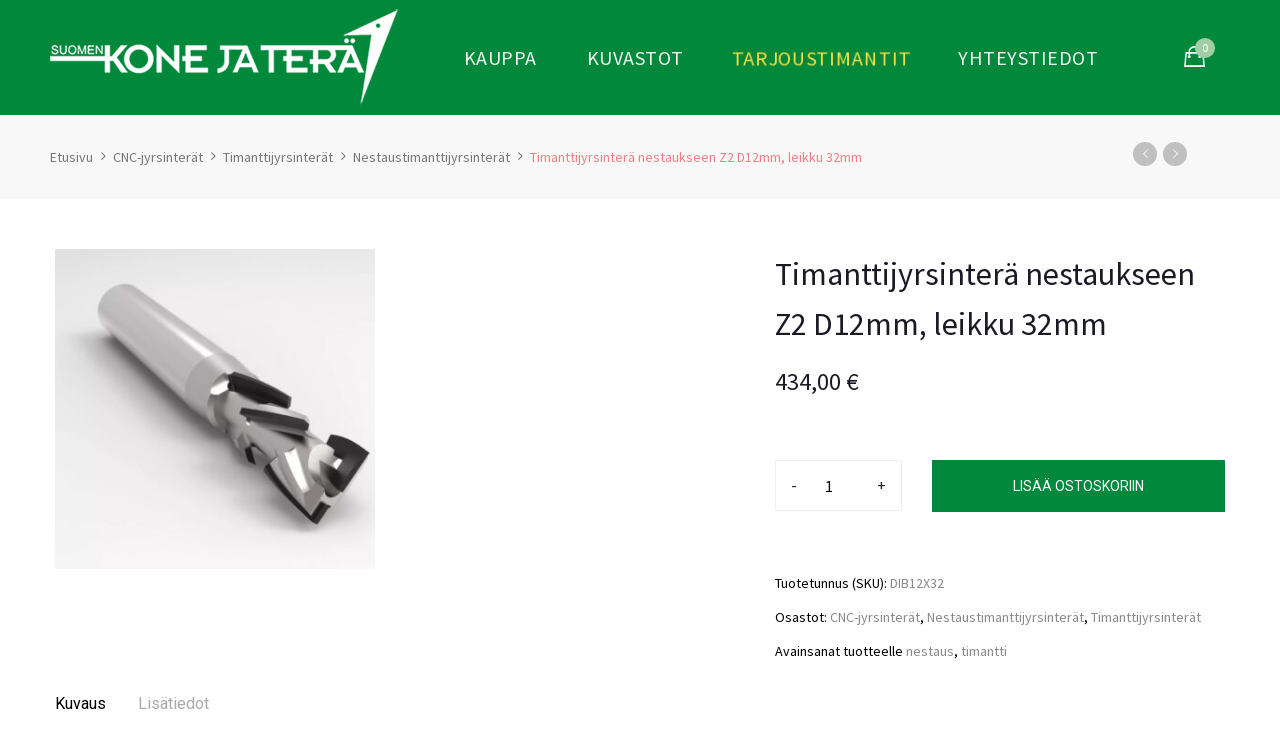

--- FILE ---
content_type: text/html; charset=UTF-8
request_url: https://suomenkonejatera.fi/tuote/timanttijyrsintera-nestaukseen-z2-d12mm-leikku-32mm/
body_size: 43009
content:
<!DOCTYPE html><html lang="fi"><head><meta charset="UTF-8"><meta name="viewport" content="width=device-width"><link rel="profile" href="http://gmpg.org/xfn/11" /><link rel="pingback" href="https://suomenkonejatera.fi/xmlrpc.php"><link media="all" href="https://suomenkonejatera.fi/wp-content/cache/autoptimize/css/autoptimize_83b96208a4e903b6df2952f27e3a4977.css" rel="stylesheet" /><title>Timanttijyrsinterä nestaukseen Z2 D12mm, leikku 32mm - Suomen Kone ja Terä</title><meta name="robots" content="max-snippet:-1, max-image-preview:large, max-video-preview:-1"/><link rel="canonical" href="https://suomenkonejatera.fi/tuote/timanttijyrsintera-nestaukseen-z2-d12mm-leikku-32mm/" /><meta property="og:locale" content="fi_FI" /><meta property="og:type" content="article" /><meta property="og:title" content="Timanttijyrsinterä nestaukseen Z2 D12mm, leikku 32mm - Suomen Kone ja Terä" /><meta property="og:description" content="Suora jyrsinterä 3 mm paksuisilla timanttipaloilla. Teroitettavissa 1-5 kertaa." /><meta property="og:url" content="https://suomenkonejatera.fi/tuote/timanttijyrsintera-nestaukseen-z2-d12mm-leikku-32mm/" /><meta property="og:site_name" content="Suomen Kone ja Terä" /><meta property="article:publisher" content="https://www.facebook.com/Suomen-Kone-ja-Ter%c3%a4-Oy-178463335508484/" /><meta property="og:image" content="https://suomenkonejatera.fi/wp-content/uploads/2022/03/DIB12X22.jpg" /><meta property="og:image:secure_url" content="https://suomenkonejatera.fi/wp-content/uploads/2022/03/DIB12X22.jpg" /><meta property="og:image:width" content="1920" /><meta property="og:image:height" content="1332" /><meta name="twitter:card" content="summary_large_image" /><meta name="twitter:description" content="Suora jyrsinterä 3 mm paksuisilla timanttipaloilla. Teroitettavissa 1-5 kertaa." /><meta name="twitter:title" content="Timanttijyrsinterä nestaukseen Z2 D12mm, leikku 32mm - Suomen Kone ja Terä" /><meta name="twitter:image" content="https://suomenkonejatera.fi/wp-content/uploads/2022/03/DIB12X22.jpg" /> <script type='application/ld+json' class='yoast-schema-graph yoast-schema-graph--main'>{"@context":"https://schema.org","@graph":[{"@type":"Organization","@id":"https://suomenkonejatera.fi/#organization","name":"Suomen Kone ja Ter\u00e4 Oy","url":"https://suomenkonejatera.fi/","sameAs":["https://www.facebook.com/Suomen-Kone-ja-Ter\u00e4-Oy-178463335508484/"],"logo":{"@type":"ImageObject","@id":"https://suomenkonejatera.fi/#logo","inLanguage":"fi","url":false,"caption":"Suomen Kone ja Ter\u00e4 Oy"},"image":{"@id":"https://suomenkonejatera.fi/#logo"}},{"@type":"WebSite","@id":"https://suomenkonejatera.fi/#website","url":"https://suomenkonejatera.fi/","name":"Suomen Kone ja Ter\u00e4 Oy","inLanguage":"fi","publisher":{"@id":"https://suomenkonejatera.fi/#organization"},"potentialAction":[{"@type":"SearchAction","target":"https://suomenkonejatera.fi/?s={search_term_string}","query-input":"required name=search_term_string"}]},{"@type":"ImageObject","@id":"https://suomenkonejatera.fi/tuote/timanttijyrsintera-nestaukseen-z2-d12mm-leikku-32mm/#primaryimage","inLanguage":"fi","url":"https://suomenkonejatera.fi/wp-content/uploads/2022/03/DIB12X22.jpg","width":1920,"height":1332},{"@type":"WebPage","@id":"https://suomenkonejatera.fi/tuote/timanttijyrsintera-nestaukseen-z2-d12mm-leikku-32mm/#webpage","url":"https://suomenkonejatera.fi/tuote/timanttijyrsintera-nestaukseen-z2-d12mm-leikku-32mm/","name":"Timanttijyrsinter\u00e4 nestaukseen Z2 D12mm, leikku 32mm - Suomen Kone ja Ter\u00e4","isPartOf":{"@id":"https://suomenkonejatera.fi/#website"},"inLanguage":"fi","primaryImageOfPage":{"@id":"https://suomenkonejatera.fi/tuote/timanttijyrsintera-nestaukseen-z2-d12mm-leikku-32mm/#primaryimage"},"datePublished":"2022-03-11T10:11:11+00:00","dateModified":"2022-03-11T10:11:11+00:00","potentialAction":[{"@type":"ReadAction","target":["https://suomenkonejatera.fi/tuote/timanttijyrsintera-nestaukseen-z2-d12mm-leikku-32mm/"]}]}]}</script> <link rel='dns-prefetch' href='//www.google.com' /><link rel='dns-prefetch' href='//fonts.googleapis.com' /><link rel='dns-prefetch' href='//s.w.org' /><link rel="alternate" type="application/rss+xml" title="Suomen Kone ja Terä &raquo; syöte" href="https://suomenkonejatera.fi/feed/" /><link rel="alternate" type="application/rss+xml" title="Suomen Kone ja Terä &raquo; kommenttien syöte" href="https://suomenkonejatera.fi/comments/feed/" /> <script type="text/javascript">window._wpemojiSettings = {"baseUrl":"https:\/\/s.w.org\/images\/core\/emoji\/12.0.0-1\/72x72\/","ext":".png","svgUrl":"https:\/\/s.w.org\/images\/core\/emoji\/12.0.0-1\/svg\/","svgExt":".svg","source":{"concatemoji":"https:\/\/suomenkonejatera.fi\/wp-includes\/js\/wp-emoji-release.min.js"}};
			!function(e,a,t){var n,r,o,i=a.createElement("canvas"),p=i.getContext&&i.getContext("2d");function s(e,t){var a=String.fromCharCode;p.clearRect(0,0,i.width,i.height),p.fillText(a.apply(this,e),0,0);e=i.toDataURL();return p.clearRect(0,0,i.width,i.height),p.fillText(a.apply(this,t),0,0),e===i.toDataURL()}function c(e){var t=a.createElement("script");t.src=e,t.defer=t.type="text/javascript",a.getElementsByTagName("head")[0].appendChild(t)}for(o=Array("flag","emoji"),t.supports={everything:!0,everythingExceptFlag:!0},r=0;r<o.length;r++)t.supports[o[r]]=function(e){if(!p||!p.fillText)return!1;switch(p.textBaseline="top",p.font="600 32px Arial",e){case"flag":return s([127987,65039,8205,9895,65039],[127987,65039,8203,9895,65039])?!1:!s([55356,56826,55356,56819],[55356,56826,8203,55356,56819])&&!s([55356,57332,56128,56423,56128,56418,56128,56421,56128,56430,56128,56423,56128,56447],[55356,57332,8203,56128,56423,8203,56128,56418,8203,56128,56421,8203,56128,56430,8203,56128,56423,8203,56128,56447]);case"emoji":return!s([55357,56424,55356,57342,8205,55358,56605,8205,55357,56424,55356,57340],[55357,56424,55356,57342,8203,55358,56605,8203,55357,56424,55356,57340])}return!1}(o[r]),t.supports.everything=t.supports.everything&&t.supports[o[r]],"flag"!==o[r]&&(t.supports.everythingExceptFlag=t.supports.everythingExceptFlag&&t.supports[o[r]]);t.supports.everythingExceptFlag=t.supports.everythingExceptFlag&&!t.supports.flag,t.DOMReady=!1,t.readyCallback=function(){t.DOMReady=!0},t.supports.everything||(n=function(){t.readyCallback()},a.addEventListener?(a.addEventListener("DOMContentLoaded",n,!1),e.addEventListener("load",n,!1)):(e.attachEvent("onload",n),a.attachEvent("onreadystatechange",function(){"complete"===a.readyState&&t.readyCallback()})),(n=t.source||{}).concatemoji?c(n.concatemoji):n.wpemoji&&n.twemoji&&(c(n.twemoji),c(n.wpemoji)))}(window,document,window._wpemojiSettings);</script> <link rel='stylesheet' id='ovez-fonts-css'  href='https://fonts.googleapis.com/css?family=Roboto%3A300%2C300i%2C400%2C400i%2C500%2C700&#038;subset=latin%2Clatin-ext' type='text/css' media='all' /><link rel='stylesheet' id='ovez-fonts-customize-css'  href='https://fonts.googleapis.com/css?family=Source+Sans+Pro&#038;subset=latin%2Clatin-ext' type='text/css' media='all' /> <script type="text/template" id="tmpl-variation-template"><div class="woocommerce-variation-description">{{{ data.variation.variation_description }}}</div>
	<div class="woocommerce-variation-price">{{{ data.variation.price_html }}}</div>
	<div class="woocommerce-variation-availability">{{{ data.variation.availability_html }}}</div></script> <script type="text/template" id="tmpl-unavailable-variation-template"><p>Pahoittelemme, tämä tuote ei ole saatavilla. Ole hyvä, valitse eri tavalla.</p></script> <script type='text/javascript' src='https://suomenkonejatera.fi/wp-includes/js/jquery/jquery.js'></script> <script type='text/javascript'>var woocommerce_params = {"ajax_url":"\/wp-admin\/admin-ajax.php","wc_ajax_url":"\/?wc-ajax=%%endpoint%%"};</script> <script type='text/javascript'>var _wpUtilSettings = {"ajax":{"url":"\/wp-admin\/admin-ajax.php"}};</script> <script type='text/javascript'>var wc_country_select_params = {"countries":"{\"FI\":[]}","i18n_select_state_text":"Valitse joku vaihtoehto...","i18n_no_matches":"Ei l\u00f6ytynyt","i18n_ajax_error":"Lataus ep\u00e4onnistui","i18n_input_too_short_1":"Kirjoita yksi -1- tai useampi merkki","i18n_input_too_short_n":"Kirjoita %qty% tai useampi merkki","i18n_input_too_long_1":"Poista yksi -1- merkki","i18n_input_too_long_n":"Poista %qty% merkki\u00e4","i18n_selection_too_long_1":"Voit lis\u00e4t\u00e4 vain yhden -1- tuotteen","i18n_selection_too_long_n":"Voit lis\u00e4t\u00e4 vain %qty% tuotetta","i18n_load_more":"Lataa lis\u00e4\u00e4 ...","i18n_searching":"Etsii ..."};</script> <script type='text/javascript'>var wc_address_i18n_params = {"locale":"{\"FI\":{\"postcode\":{\"priority\":65},\"state\":{\"required\":false}},\"default\":{\"first_name\":{\"label\":\"Etunimi\",\"required\":true,\"class\":[\"form-row-first\"],\"autocomplete\":\"given-name\",\"priority\":10},\"last_name\":{\"label\":\"Sukunimi\",\"required\":true,\"class\":[\"form-row-last\"],\"autocomplete\":\"family-name\",\"priority\":20},\"company\":{\"label\":\"Yrityksen nimi\",\"class\":[\"form-row-wide\"],\"autocomplete\":\"organization\",\"priority\":30,\"required\":false},\"country\":{\"type\":\"country\",\"label\":\"Maa\",\"required\":true,\"class\":[\"form-row-wide\",\"address-field\",\"update_totals_on_change\"],\"autocomplete\":\"country\",\"priority\":40},\"address_1\":{\"label\":\"Katuosoite\",\"placeholder\":\"Kadunnimi ja talon numero\",\"required\":true,\"class\":[\"form-row-wide\",\"address-field\"],\"autocomplete\":\"address-line1\",\"priority\":50},\"address_2\":{\"placeholder\":\"Huoneisto, yksikk\\u00f6 jne. (valinnainen)\",\"class\":[\"form-row-wide\",\"address-field\"],\"autocomplete\":\"address-line2\",\"priority\":60,\"required\":false},\"city\":{\"label\":\"Postitoimipaikka\",\"required\":true,\"class\":[\"form-row-wide\",\"address-field\"],\"autocomplete\":\"address-level2\",\"priority\":70},\"state\":{\"type\":\"state\",\"label\":\"L\\u00e4\\u00e4ni \\\/ alue ym.\",\"required\":true,\"class\":[\"form-row-wide\",\"address-field\"],\"validate\":[\"state\"],\"autocomplete\":\"address-level1\",\"priority\":80},\"postcode\":{\"label\":\"Postinumero\",\"required\":true,\"class\":[\"form-row-wide\",\"address-field\"],\"validate\":[\"postcode\"],\"autocomplete\":\"postal-code\",\"priority\":90}}}","locale_fields":"{\"address_1\":\"#billing_address_1_field, #shipping_address_1_field\",\"address_2\":\"#billing_address_2_field, #shipping_address_2_field\",\"state\":\"#billing_state_field, #shipping_state_field, #calc_shipping_state_field\",\"postcode\":\"#billing_postcode_field, #shipping_postcode_field, #calc_shipping_postcode_field\",\"city\":\"#billing_city_field, #shipping_city_field, #calc_shipping_city_field\"}","i18n_required_text":"vaaditaan","i18n_optional_text":"valinnainen"};</script> <script type='text/javascript'>var wc_checkout_params = {"ajax_url":"\/wp-admin\/admin-ajax.php","wc_ajax_url":"\/?wc-ajax=%%endpoint%%","update_order_review_nonce":"0e5da4c116","apply_coupon_nonce":"0b3b426382","remove_coupon_nonce":"1faad4cce8","option_guest_checkout":"yes","checkout_url":"\/?wc-ajax=checkout","is_checkout":"0","debug_mode":"","i18n_checkout_error":"Virhe kassan toiminnassa, yrit\u00e4 uudelleen."};</script> <script type='text/javascript'>var wooCarrierAgentsAjax = {"ajaxurl":"https:\/\/suomenkonejatera.fi\/wp-admin\/admin-ajax.php","errors":{"no_agents":"Noutopisteit\u00e4 ei l\u00f6ytynyt. Kokeile toisella postinumerolla.","invalid_postcode":"Sy\u00f6t\u00e4 postinumero muodossa XXXXX (esim. 00100)"}};</script> <link rel='https://api.w.org/' href='https://suomenkonejatera.fi/wp-json/' /><link rel="EditURI" type="application/rsd+xml" title="RSD" href="https://suomenkonejatera.fi/xmlrpc.php?rsd" /><link rel="wlwmanifest" type="application/wlwmanifest+xml" href="https://suomenkonejatera.fi/wp-includes/wlwmanifest.xml" /><meta name="generator" content="WordPress 5.3.20" /><meta name="generator" content="WooCommerce 3.9.3" /><link rel='shortlink' href='https://suomenkonejatera.fi/?p=3207' /><link rel="alternate" type="application/json+oembed" href="https://suomenkonejatera.fi/wp-json/oembed/1.0/embed?url=https%3A%2F%2Fsuomenkonejatera.fi%2Ftuote%2Ftimanttijyrsintera-nestaukseen-z2-d12mm-leikku-32mm%2F" /><link rel="alternate" type="text/xml+oembed" href="https://suomenkonejatera.fi/wp-json/oembed/1.0/embed?url=https%3A%2F%2Fsuomenkonejatera.fi%2Ftuote%2Ftimanttijyrsintera-nestaukseen-z2-d12mm-leikku-32mm%2F&#038;format=xml" /><meta property="fb:app_id" content="" /> <noscript><style>.woocommerce-product-gallery{ opacity: 1 !important; }</style></noscript><link rel="icon" href="https://suomenkonejatera.fi/wp-content/uploads/2021/01/cropped-tera-favicon-1-32x32.png" sizes="32x32" /><link rel="icon" href="https://suomenkonejatera.fi/wp-content/uploads/2021/01/cropped-tera-favicon-1-192x192.png" sizes="192x192" /><link rel="apple-touch-icon-precomposed" href="https://suomenkonejatera.fi/wp-content/uploads/2021/01/cropped-tera-favicon-1-180x180.png" /><meta name="msapplication-TileImage" content="https://suomenkonejatera.fi/wp-content/uploads/2021/01/cropped-tera-favicon-1-270x270.png" /></head><body class="product-template-default single single-product postid-3207 wp-embed-responsive theme-ovez woocommerce woocommerce-page woocommerce-no-js ovez-footer-1 elementor-default"><div id="page" class="wrapper site"><div class="canvas-overlay"></div><div class="ovez-header-placeholder  placeholder-"></div><header id="masthead" class="site-header header-simple header-full "><div id="ovez-header" class="ovez-header"><div id="ovez-top-navbar" class="top-navbar"><div class="container-fluid"></div></div><div class="container-fluid"><div class="ovez-header-content "><div class="header-content-logo"><div class="site-logo" id="logo"> <a href="https://suomenkonejatera.fi/" rel="home"> <noscript><img src="https://suomenkonejatera.fi/wp-content/uploads/2021/01/tera-logo-1.png" alt="Suomen Kone ja Terä" /></noscript><img class="lazyload" src='data:image/svg+xml,%3Csvg%20xmlns=%22http://www.w3.org/2000/svg%22%20viewBox=%220%200%20210%20140%22%3E%3C/svg%3E' data-src="https://suomenkonejatera.fi/wp-content/uploads/2021/01/tera-logo-1.png" alt="Suomen Kone ja Terä" /> </a></div></div><div class="header-content-menu"><div id="na-menu-primary" class="nav-menu clearfix"><nav class="text-center na-menu-primary clearfix"><ul id="menu-paavalikko" class="nav navbar-nav na-menu"><li id="menu-item-658" class="menu-item menu-item-type-post_type menu-item-object-page current_page_parent menu-item-658"><a href="https://suomenkonejatera.fi/kauppa/">Kauppa</a></li><li id="menu-item-1648" class="menu-item menu-item-type-post_type menu-item-object-page menu-item-1648"><a href="https://suomenkonejatera.fi/kuvastot/">Kuvastot</a></li><li id="menu-item-3164" class="tarjous menu-item menu-item-type-custom menu-item-object-custom menu-item-3164"><a href="https://suomenkonejatera.fi/tuote-osasto/cnc-jyrsinterat/timanttijyrsinterat/">Tarjoustimantit</a></li><li id="menu-item-144" class="menu-item menu-item-type-post_type menu-item-object-page menu-item-144"><a href="https://suomenkonejatera.fi/yhteystiedot/">Yhteystiedot</a></li></ul></nav></div></div><div class="header-content-right"><div class="searchform-wrap search-transition-wrap ovez-hidden"><div class="search-transition-inner"><form method="get"  class="searchform" action="https://suomenkonejatera.fi/"><div class="input-group"> <label class="screen-reader-text">Search for:</label> <input type="text" class="form-control" placeholder="Hae tuotetta" value="" name="s" /> <span class="input-group-btn"> <button class="btn btn-variant"><i class="ion-ios-search-strong"></i></button> </span></div></form></div> <button class="btn-mini-close pull-right"><i class="ion-ios-close-empty"></i></button></div><div class="cart-wrap"><div class="na-cart"><div  class="mini-cart btn-header clearfix" role="contentinfo"> <span class="icon-cart text-items"> <i class="icon ion-bag"></i> <span class="mini-cart-items">0</span> </span><div class="group-mini-cart"><div class="text-cart">Ostoskori</div><div class="text-items"> 0,00&nbsp;&euro;</div></div></div><div class="cart-box"><div class="cart_container uk-offcanvas-bar uk-offcanvas-bar-flip" data-text-emptycart="Ostoskorisi on tyhjä."><div class="cart-panel"><div class="cart-header"><div class="cart-panel-title clearfix"> <span class="mycart pull-left">Ostoskori</span> <span class="close pull-right"><i class="ion-ios-close-empty"></i></span></div></div><div id="cart-panel-loader" class=""><h5 class="loader">Päivitetään...</h5></div><div class="cart_list"><ul class="product_list_widget"><li class="empty">Ostoskorisi on tyhjä.</li></ul></div><div class="cart-bottom"></div></div></div></div></div></div><div class="searchform-mini"> <button class="btn-mini-search"><i class="ion-ios-search-strong"></i></button></div></div></div></div></div></header><div id="content" class="site-content"><div class="wrapper-breadcrumb clearfix"><div class="container-fluid"><div class = "breadcrumb"><nav class="woocommerce-breadcrumb"><a href="https://suomenkonejatera.fi">Etusivu</a><a href="https://suomenkonejatera.fi/tuote-osasto/cnc-jyrsinterat/">CNC-jyrsinterät</a><a href="https://suomenkonejatera.fi/tuote-osasto/cnc-jyrsinterat/timanttijyrsinterat/">Timanttijyrsinterät</a><a href="https://suomenkonejatera.fi/tuote-osasto/cnc-jyrsinterat/timanttijyrsinterat/nestaus/">Nestaustimanttijyrsinterät</a>Timanttijyrsinterä nestaukseen Z2  D12mm, leikku 32mm</nav></div><div class="product-nav"><div class="nav-product"> <a title="Prev" href="https://suomenkonejatera.fi/tuote/timanttijyrsintera-nestaukseen-z2-d14mm-leikku-22mm/" class="ion-ios-arrow-left"></a></div><div class="nav-product"> <a title="Next" href="https://suomenkonejatera.fi/tuote/timanttijyrsintera-nestaukseen-z2-d12mm-leikku-27mm/" class="ion-ios-arrow-right"></a></div></div></div></div><div class="container detail-content clearfix"><div class="main-content"><div class="woocommerce-notices-wrapper"></div><div id="product-3207" class="product-layout-grid post-3207 product type-product status-publish has-post-thumbnail product_cat-cnc-jyrsinterat product_cat-nestaus product_cat-timanttijyrsinterat product_tag-nestaus product_tag-timantti first instock taxable shipping-taxable purchasable product-type-simple" ><div class="product-detail-wrap"><div class="row"><div class="col-sm-12 col-md-7 summary-before"><div class="images na-gallery-image product_grid clearfix" data-number="5"><div class="na-product-image"><div class="product-gallery-slider gallery-main row"><figure data-thumb="https://suomenkonejatera.fi/wp-content/uploads/2022/03/DIB12X22-345x345.jpg" class="col-md-6 grid-thumbnail woocommerce-product-gallery__image first"><a  class="nmc" href="https://suomenkonejatera.fi/wp-content/uploads/2022/03/DIB12X22.jpg"  data-size="1920x1332"><img width="345" height="345" src="https://suomenkonejatera.fi/wp-content/uploads/2022/03/DIB12X22-345x345.jpg" class="attachment-ovez-product-grid size-ovez-product-grid wp-post-image" alt="" title="DIB12X22" data-caption="" data-src="https://suomenkonejatera.fi/wp-content/uploads/2022/03/DIB12X22.jpg" data-large_image="https://suomenkonejatera.fi/wp-content/uploads/2022/03/DIB12X22.jpg" data-large_image_width="1920" data-large_image_height="1332" srcset="https://suomenkonejatera.fi/wp-content/uploads/2022/03/DIB12X22-345x345.jpg 345w, https://suomenkonejatera.fi/wp-content/uploads/2022/03/DIB12X22-150x150.jpg 150w, https://suomenkonejatera.fi/wp-content/uploads/2022/03/DIB12X22-90x90.jpg 90w, https://suomenkonejatera.fi/wp-content/uploads/2022/03/DIB12X22-370x370.jpg 370w, https://suomenkonejatera.fi/wp-content/uploads/2022/03/DIB12X22-650x650.jpg 650w, https://suomenkonejatera.fi/wp-content/uploads/2022/03/DIB12X22-200x200.jpg 200w, https://suomenkonejatera.fi/wp-content/uploads/2022/03/DIB12X22-100x100.jpg 100w" sizes="(max-width: 345px) 100vw, 345px" /></a></figure></div></div></div><div class="pswp" tabindex="-1" role="dialog" aria-hidden="true"><div class="pswp__bg"></div><div class="pswp__scroll-wrap"><div class="pswp__container"><div class="pswp__item"></div><div class="pswp__item"></div><div class="pswp__item"></div></div><div class="pswp__ui pswp__ui--hidden"><div class="pswp__top-bar"><div class="pswp__counter"></div> <button class="pswp__button pswp__button--close" title="Close (Esc)"></button> <button class="pswp__button pswp__button--share" title="Share"></button> <button class="pswp__button pswp__button--fs" title="Toggle Full screen"></button> <button class="pswp__button pswp__button--zoom" title="Zoom in/out"></button><div class="pswp__preloader"><div class="pswp__preloader__icn"><div class="pswp__preloader__cut"><div class="pswp__preloader__donut"></div></div></div></div></div><div class="pswp__share-modal pswp__share-modal--hidden pswp__single-tap"><div class="pswp__share-tooltip"></div></div> <button class="pswp__button pswp__button--arrow--left" title="Previous (arrow left)"> </button> <button class="pswp__button pswp__button--arrow--right" title="Next (arrow right)"> </button><div class="pswp__caption"><div class="pswp__caption__center"></div></div></div></div></div></div><div class="col-sm-12 col-md-5 summary entry-summary"><h1 class="product_title entry-title">Timanttijyrsinterä nestaukseen Z2  D12mm, leikku 32mm</h1><p class="price">434,00&nbsp;&euro;</p><ul class="ovez_list_att"></ul><form class="cart" action="https://suomenkonejatera.fi/tuote/timanttijyrsintera-nestaukseen-z2-d12mm-leikku-32mm/" method="post" enctype='multipart/form-data'><div class="form-inline"><div class="form-group quantity buttons_added"><div class="input-group"> <span type="button" value="-" class="add-action qty-minus input-group-addon">-</span> <input type="number" 
 step="1"
 min="1"
 max=""
 name="quantity" 
 value="1"
 title=""
 class="input-text qty text form-control" 
 size="4" 
 pattern="[0-9]*" 
 inputmode="numeric" 
 /> <span type="button " value="+" class="add-action input-group-addon qty-plus">+</span></div></div></div> <button type="submit" name="add-to-cart" value="3207" class="single_add_to_cart_button button alt">Lisää ostoskoriin</button></form><div class="wishlist-buttom"></div><div class="product_meta"> <span class="sku_wrapper">Tuotetunnus (SKU): <span class="sku">DIB12X32</span></span> <span class="posted_in">Osastot: <a href="https://suomenkonejatera.fi/tuote-osasto/cnc-jyrsinterat/" rel="tag">CNC-jyrsinterät</a>, <a href="https://suomenkonejatera.fi/tuote-osasto/cnc-jyrsinterat/timanttijyrsinterat/nestaus/" rel="tag">Nestaustimanttijyrsinterät</a>, <a href="https://suomenkonejatera.fi/tuote-osasto/cnc-jyrsinterat/timanttijyrsinterat/" rel="tag">Timanttijyrsinterät</a></span> <span class="tagged_as">Avainsanat tuotteelle <a href="https://suomenkonejatera.fi/tuote-avainsana/nestaus/" rel="tag">nestaus</a>, <a href="https://suomenkonejatera.fi/tuote-avainsana/timantti/" rel="tag">timantti</a></span></div></div></div></div><div class="woocommerce-tabs wc-tabs-wrapper "><ul class="tabs wc-tabs nav nav-tabs" role="tablist"><li class="description_tab" data-toggle="tab" id="tab-title-description" role="tab" aria-controls="tab-description"> <a href="#tab-description">Kuvaus</a></li><li class="additional_information_tab" data-toggle="tab" id="tab-title-additional_information" role="tab" aria-controls="tab-additional_information"> <a href="#tab-additional_information">Lisätiedot</a></li></ul><div class="woocommerce-Tabs-panel woocommerce-Tabs-panel--description panel entry-content wc-tab" id="tab-description" role="tabpanel" aria-labelledby="tab-title-description"><p>Suora jyrsinterä 3 mm paksuisilla timanttipaloilla.<br /> Teroitettavissa 1-5 kertaa.</p></div><div class="woocommerce-Tabs-panel woocommerce-Tabs-panel--additional_information panel entry-content wc-tab" id="tab-additional_information" role="tabpanel" aria-labelledby="tab-title-additional_information"><table class="woocommerce-product-attributes shop_attributes"><tr class="woocommerce-product-attributes-item woocommerce-product-attributes-item--attribute_pa_halkaisija"><th class="woocommerce-product-attributes-item__label">Halkaisija</th><td class="woocommerce-product-attributes-item__value"><p>12 mm</p></td></tr><tr class="woocommerce-product-attributes-item woocommerce-product-attributes-item--attribute_pa_tyostokorkeus"><th class="woocommerce-product-attributes-item__label">Työstökorkeus</th><td class="woocommerce-product-attributes-item__value"><p>32 mm</p></td></tr><tr class="woocommerce-product-attributes-item woocommerce-product-attributes-item--attribute_pa_kokonaispituus"><th class="woocommerce-product-attributes-item__label">Kokonaispituus</th><td class="woocommerce-product-attributes-item__value"><p>85 mm</p></td></tr><tr class="woocommerce-product-attributes-item woocommerce-product-attributes-item--attribute_pa_varsi"><th class="woocommerce-product-attributes-item__label">Varsi</th><td class="woocommerce-product-attributes-item__value"><p>12 mm</p></td></tr><tr class="woocommerce-product-attributes-item woocommerce-product-attributes-item--attribute_pa_katisyys"><th class="woocommerce-product-attributes-item__label">Kätisyys</th><td class="woocommerce-product-attributes-item__value"><p>oikea</p></td></tr></table></div></div><div class="widget widget-related products-block"><h2 class="widgettitle">Samankaltaiset tuotteet</h2><div class="related-wrapper"><div class="products-block"><div class="article-carousel products-row" data-number="4" data-table="2" data-mobile="2" data-mobilemin="2" data-arrows="false"><div class="col-lg-3 col-md-3 col-sm-6 product-col post-3194 product type-product status-publish has-post-thumbnail product_cat-cnc-jyrsinterat product_cat-eco product_cat-timanttijyrsinterat product_tag-timantti  instock taxable shipping-taxable purchasable product-type-simple"><div class="product-block product inner-product-content"><figure class="caption-image product-image"> <a href="https://suomenkonejatera.fi/tuote/timanttijyrsintera-eco-z41-d18mm-leikku-36mm/" class="woocommerce-LoopProduct-link woocommerce-loop-product__link"><img src="https://suomenkonejatera.fi/wp-content/themes/ovez/assets/images/layzyload-product-grid.jpg" data-lazy="https://suomenkonejatera.fi/wp-content/uploads/2022/03/8p22-200x200.jpg" data-src="https://suomenkonejatera.fi/wp-content/uploads/2022/03/8p22-200x200.jpg" width="200" height="200" class="attachment-shop_catalog wp-post-image lazy" alt=""></a></figure><div class="caption-product"><div class="caption"><h3 class="product-name"> <a href="https://suomenkonejatera.fi/tuote/timanttijyrsintera-eco-z41-d18mm-leikku-36mm/">Timanttijyrsinterä Eco Z4+1 D18mm, leikku 36mm</a></h3><div class="product-price"> <span class="price">148,80&nbsp;&euro;</span></div></div><div class="button-groups clearfix"><div class="wishlist-buttom"></div></div><div class="ground-addcart hidden"> <a href="?add-to-cart=3194" data-quantity="1" class="button product_type_simple add_to_cart_button ajax_add_to_cart" data-product_id="3194" data-product_sku="DI18X36" aria-label="Lisää &ldquo;Timanttijyrsinterä Eco Z4+1 D18mm, leikku 36mm&rdquo; ostoskoriin" rel="nofollow">Lisää ostoskoriin</a></div></div></div></div><div class="col-lg-3 col-md-3 col-sm-6 product-col post-3192 product type-product status-publish has-post-thumbnail product_cat-cnc-jyrsinterat product_cat-eco product_cat-timanttijyrsinterat product_tag-timantti  instock taxable shipping-taxable purchasable product-type-simple"><div class="product-block product inner-product-content"><figure class="caption-image product-image"> <a href="https://suomenkonejatera.fi/tuote/timanttijyrsintera-eco-z51-d16mm-leikku-45mm/" class="woocommerce-LoopProduct-link woocommerce-loop-product__link"><img src="https://suomenkonejatera.fi/wp-content/themes/ovez/assets/images/layzyload-product-grid.jpg" data-lazy="https://suomenkonejatera.fi/wp-content/uploads/2022/03/8p22-200x200.jpg" data-src="https://suomenkonejatera.fi/wp-content/uploads/2022/03/8p22-200x200.jpg" width="200" height="200" class="attachment-shop_catalog wp-post-image lazy" alt=""></a></figure><div class="caption-product"><div class="caption"><h3 class="product-name"> <a href="https://suomenkonejatera.fi/tuote/timanttijyrsintera-eco-z51-d16mm-leikku-45mm/">Timanttijyrsinterä Eco Z5+1 D16mm, leikku 45mm</a></h3><div class="product-price"> <span class="price">161,20&nbsp;&euro;</span></div></div><div class="button-groups clearfix"><div class="wishlist-buttom"></div></div><div class="ground-addcart hidden"> <a href="?add-to-cart=3192" data-quantity="1" class="button product_type_simple add_to_cart_button ajax_add_to_cart" data-product_id="3192" data-product_sku="DI16X45" aria-label="Lisää &ldquo;Timanttijyrsinterä Eco Z5+1 D16mm, leikku 45mm&rdquo; ostoskoriin" rel="nofollow">Lisää ostoskoriin</a></div></div></div></div><div class="col-lg-3 col-md-3 col-sm-6 product-col post-3191 product type-product status-publish has-post-thumbnail product_cat-cnc-jyrsinterat product_cat-eco product_cat-timanttijyrsinterat product_tag-timantti last instock taxable shipping-taxable purchasable product-type-simple"><div class="product-block product inner-product-content"><figure class="caption-image product-image"> <a href="https://suomenkonejatera.fi/tuote/timanttijyrsintera-eco-z41-d16mm-leikku-36mm/" class="woocommerce-LoopProduct-link woocommerce-loop-product__link"><img src="https://suomenkonejatera.fi/wp-content/themes/ovez/assets/images/layzyload-product-grid.jpg" data-lazy="https://suomenkonejatera.fi/wp-content/uploads/2022/03/8p22-200x200.jpg" data-src="https://suomenkonejatera.fi/wp-content/uploads/2022/03/8p22-200x200.jpg" width="200" height="200" class="attachment-shop_catalog wp-post-image lazy" alt=""></a></figure><div class="caption-product"><div class="caption"><h3 class="product-name"> <a href="https://suomenkonejatera.fi/tuote/timanttijyrsintera-eco-z41-d16mm-leikku-36mm/">Timanttijyrsinterä Eco Z4+1 D16mm, leikku 36mm</a></h3><div class="product-price"> <span class="price">148,80&nbsp;&euro;</span></div></div><div class="button-groups clearfix"><div class="wishlist-buttom"></div></div><div class="ground-addcart hidden"> <a href="?add-to-cart=3191" data-quantity="1" class="button product_type_simple add_to_cart_button ajax_add_to_cart" data-product_id="3191" data-product_sku="DI16X36" aria-label="Lisää &ldquo;Timanttijyrsinterä Eco Z4+1 D16mm, leikku 36mm&rdquo; ostoskoriin" rel="nofollow">Lisää ostoskoriin</a></div></div></div></div><div class="col-lg-3 col-md-3 col-sm-6 product-col post-3189 product type-product status-publish has-post-thumbnail product_cat-cnc-jyrsinterat product_cat-eco product_cat-timanttijyrsinterat product_tag-timantti first instock taxable shipping-taxable purchasable product-type-simple"><div class="product-block product inner-product-content"><figure class="caption-image product-image"> <a href="https://suomenkonejatera.fi/tuote/timanttijyrsintera-eco-z31-d16mm-leikku-27mm/" class="woocommerce-LoopProduct-link woocommerce-loop-product__link"><img src="https://suomenkonejatera.fi/wp-content/themes/ovez/assets/images/layzyload-product-grid.jpg" data-lazy="https://suomenkonejatera.fi/wp-content/uploads/2022/03/8p22-200x200.jpg" data-src="https://suomenkonejatera.fi/wp-content/uploads/2022/03/8p22-200x200.jpg" width="200" height="200" class="attachment-shop_catalog wp-post-image lazy" alt=""></a></figure><div class="caption-product"><div class="caption"><h3 class="product-name"> <a href="https://suomenkonejatera.fi/tuote/timanttijyrsintera-eco-z31-d16mm-leikku-27mm/">Timanttijyrsinterä Eco Z3+1 D16mm, leikku 27mm</a></h3><div class="product-price"> <span class="price">86,80&nbsp;&euro;</span></div></div><div class="button-groups clearfix"><div class="wishlist-buttom"></div></div><div class="ground-addcart hidden"> <a href="?add-to-cart=3189" data-quantity="1" class="button product_type_simple add_to_cart_button ajax_add_to_cart" data-product_id="3189" data-product_sku="DI16X27" aria-label="Lisää &ldquo;Timanttijyrsinterä Eco Z3+1 D16mm, leikku 27mm&rdquo; ostoskoriin" rel="nofollow">Lisää ostoskoriin</a></div></div></div></div><div class="col-lg-3 col-md-3 col-sm-6 product-col post-3200 product type-product status-publish has-post-thumbnail product_cat-cnc-jyrsinterat product_cat-eco product_cat-timanttijyrsinterat product_tag-timantti  instock taxable shipping-taxable purchasable product-type-simple"><div class="product-block product inner-product-content"><figure class="caption-image product-image"> <a href="https://suomenkonejatera.fi/tuote/timanttijyrsintera-eco-z41-d20mm-leikku-36mm/" class="woocommerce-LoopProduct-link woocommerce-loop-product__link"><img src="https://suomenkonejatera.fi/wp-content/themes/ovez/assets/images/layzyload-product-grid.jpg" data-lazy="https://suomenkonejatera.fi/wp-content/uploads/2022/03/8p22-200x200.jpg" data-src="https://suomenkonejatera.fi/wp-content/uploads/2022/03/8p22-200x200.jpg" width="200" height="200" class="attachment-shop_catalog wp-post-image lazy" alt=""></a></figure><div class="caption-product"><div class="caption"><h3 class="product-name"> <a href="https://suomenkonejatera.fi/tuote/timanttijyrsintera-eco-z41-d20mm-leikku-36mm/">Timanttijyrsinterä Eco Z4+1  D20mm, leikku 36mm</a></h3><div class="product-price"> <span class="price">148,80&nbsp;&euro;</span></div></div><div class="button-groups clearfix"><div class="wishlist-buttom"></div></div><div class="ground-addcart hidden"> <a href="?add-to-cart=3200" data-quantity="1" class="button product_type_simple add_to_cart_button ajax_add_to_cart" data-product_id="3200" data-product_sku="DI20X36" aria-label="Lisää &ldquo;Timanttijyrsinterä Eco Z4+1  D20mm, leikku 36mm&rdquo; ostoskoriin" rel="nofollow">Lisää ostoskoriin</a></div></div></div></div><div class="col-lg-3 col-md-3 col-sm-6 product-col post-3195 product type-product status-publish has-post-thumbnail product_cat-cnc-jyrsinterat product_cat-eco product_cat-timanttijyrsinterat product_tag-timantti  instock taxable shipping-taxable purchasable product-type-simple"><div class="product-block product inner-product-content"><figure class="caption-image product-image"> <a href="https://suomenkonejatera.fi/tuote/timanttijyrsintera-eco-z51-d18mm-leikku-45mm/" class="woocommerce-LoopProduct-link woocommerce-loop-product__link"><img src="https://suomenkonejatera.fi/wp-content/themes/ovez/assets/images/layzyload-product-grid.jpg" data-lazy="https://suomenkonejatera.fi/wp-content/uploads/2022/03/8p22-200x200.jpg" data-src="https://suomenkonejatera.fi/wp-content/uploads/2022/03/8p22-200x200.jpg" width="200" height="200" class="attachment-shop_catalog wp-post-image lazy" alt=""></a></figure><div class="caption-product"><div class="caption"><h3 class="product-name"> <a href="https://suomenkonejatera.fi/tuote/timanttijyrsintera-eco-z51-d18mm-leikku-45mm/">Timanttijyrsinterä Eco Z5+1 D18mm, leikku 45mm</a></h3><div class="product-price"> <span class="price">161,20&nbsp;&euro;</span></div></div><div class="button-groups clearfix"><div class="wishlist-buttom"></div></div><div class="ground-addcart hidden"> <a href="?add-to-cart=3195" data-quantity="1" class="button product_type_simple add_to_cart_button ajax_add_to_cart" data-product_id="3195" data-product_sku="DI18X45" aria-label="Lisää &ldquo;Timanttijyrsinterä Eco Z5+1 D18mm, leikku 45mm&rdquo; ostoskoriin" rel="nofollow">Lisää ostoskoriin</a></div></div></div></div></div></div></div></div></div></div></div></div><footer id="na-footer" class="na-footer  footer-1"><div class="footer-bottom clearfix"><div class="container"><div class="container-inner"><div class="row"><div class="col-md-12 col-sm-12"><div class="footer-bottom-center"> <span><font size="4em"><a href="https://suomenkonejatera.fi/tietosuojaseloste">Tietosuojaseloste</a> - <a href="https://suomenkonejatera.fi/toimitusehdot">Toimitusehdot</a></font> <br><br>Ylläpito ja toteutus <a href="https://customit.fi">CustomIT Oy</a></span></div></div></div></div></div></div></footer></div><div class="wppopups-whole" style="display: none"></div><script type="application/ld+json">{"@context":"https:\/\/schema.org\/","@type":"Product","@id":"https:\/\/suomenkonejatera.fi\/tuote\/timanttijyrsintera-nestaukseen-z2-d12mm-leikku-32mm\/#product","name":"Timanttijyrsinter\u00e4 nestaukseen Z2  D12mm, leikku 32mm","url":"https:\/\/suomenkonejatera.fi\/tuote\/timanttijyrsintera-nestaukseen-z2-d12mm-leikku-32mm\/","description":"Suora jyrsinter\u00e4 3 mm paksuisilla timanttipaloilla.\r\nTeroitettavissa 1-5 kertaa.","image":"https:\/\/suomenkonejatera.fi\/wp-content\/uploads\/2022\/03\/DIB12X22.jpg","sku":"DIB12X32","offers":[{"@type":"Offer","price":"434.00","priceValidUntil":"2027-12-31","priceSpecification":{"price":"434.00","priceCurrency":"EUR","valueAddedTaxIncluded":"true"},"priceCurrency":"EUR","availability":"http:\/\/schema.org\/InStock","url":"https:\/\/suomenkonejatera.fi\/tuote\/timanttijyrsintera-nestaukseen-z2-d12mm-leikku-32mm\/","seller":{"@type":"Organization","name":"Suomen Kone ja Ter\u00e4","url":"https:\/\/suomenkonejatera.fi"}}]}</script><noscript><style>.lazyload{display:none;}</style></noscript><script data-noptimize="1">window.lazySizesConfig=window.lazySizesConfig||{};window.lazySizesConfig.loadMode=1;</script><script async data-noptimize="1" src='https://suomenkonejatera.fi/wp-content/plugins/autoptimize/classes/external/js/lazysizes.min.js?ao_version=2.8.1'></script> <script type="text/javascript">var c = document.body.className;
		c = c.replace(/woocommerce-no-js/, 'woocommerce-js');
		document.body.className = c;</script> <script type='text/javascript' src='https://suomenkonejatera.fi/wp-includes/js/dist/vendor/wp-polyfill.min.js'></script> <script type='text/javascript'>( 'fetch' in window ) || document.write( '<script src="https://suomenkonejatera.fi/wp-includes/js/dist/vendor/wp-polyfill-fetch.min.js"></scr' + 'ipt>' );( document.contains ) || document.write( '<script src="https://suomenkonejatera.fi/wp-includes/js/dist/vendor/wp-polyfill-node-contains.min.js"></scr' + 'ipt>' );( window.FormData && window.FormData.prototype.keys ) || document.write( '<script src="https://suomenkonejatera.fi/wp-includes/js/dist/vendor/wp-polyfill-formdata.min.js"></scr' + 'ipt>' );( Element.prototype.matches && Element.prototype.closest ) || document.write( '<script src="https://suomenkonejatera.fi/wp-includes/js/dist/vendor/wp-polyfill-element-closest.min.js"></scr' + 'ipt>' );</script> <script type='text/javascript' src='https://suomenkonejatera.fi/wp-includes/js/dist/hooks.min.js'></script> <script type='text/javascript'>var wppopups_vars = {"is_admin":"","ajax_url":"https:\/\/suomenkonejatera.fi\/wp-admin\/admin-ajax.php","pid":"3207","is_front_page":"","is_blog_page":"","is_category":"","site_url":"https:\/\/suomenkonejatera.fi","is_archive":"","is_search":"","is_singular":"1","is_preview":"","facebook":"","twitter":"","val_required":"This field is required.","val_url":"Please enter a valid URL.","val_email":"Please enter a valid email address.","val_number":"Please enter a valid number.","val_checklimit":"You have exceeded the number of allowed selections: {#}.","val_limit_characters":"{count} of {limit} max characters.","val_limit_words":"{count} of {limit} max words.","nonce":"bde485231d"};</script> <script type='text/javascript'>var wpcf7 = {"apiSettings":{"root":"https:\/\/suomenkonejatera.fi\/wp-json\/contact-form-7\/v1","namespace":"contact-form-7\/v1"}};</script> <script type='text/javascript'>var NaScript = {"home_url":"https:\/\/suomenkonejatera.fi\/","ajax_url":"https:\/\/suomenkonejatera.fi\/wp-admin\/admin-ajax.php?_wpnonce=f062edf883","admin_theme_url":"https:\/\/suomenkonejatera.fi\/wp-admin\/themes.php?_wpnonce=f062edf883"};</script> <script type='text/javascript'>var wc_add_to_cart_params = {"ajax_url":"\/wp-admin\/admin-ajax.php","wc_ajax_url":"\/?wc-ajax=%%endpoint%%","i18n_view_cart":"N\u00e4yt\u00e4 ostoskori","cart_url":"https:\/\/suomenkonejatera.fi\/ostoskori\/","is_cart":"","cart_redirect_after_add":"no"};</script> <script type='text/javascript'>var wc_single_product_params = {"i18n_required_rating_text":"Valitse arvostelu, ole hyv\u00e4.","review_rating_required":"yes","flexslider":{"rtl":false,"animation":"slide","smoothHeight":true,"directionNav":false,"controlNav":"thumbnails","slideshow":false,"animationSpeed":500,"animationLoop":false,"allowOneSlide":false},"zoom_enabled":"","zoom_options":[],"photoswipe_enabled":"","photoswipe_options":{"shareEl":false,"closeOnScroll":false,"history":false,"hideAnimationDuration":0,"showAnimationDuration":0},"flexslider_enabled":""};</script> <script type='text/javascript'>var wc_cart_fragments_params = {"ajax_url":"\/wp-admin\/admin-ajax.php","wc_ajax_url":"\/?wc-ajax=%%endpoint%%","cart_hash_key":"wc_cart_hash_9a1848e2750ee00c08d0c97cbf282d01","fragment_name":"wc_fragments_9a1848e2750ee00c08d0c97cbf282d01","request_timeout":"5000"};</script> <script type='text/javascript' src='https://www.google.com/recaptcha/api.js?render=6LedbOAUAAAAAIokuzFmEw7hiJ34ro2yMfgpyQvh&#038;ver=3.0'></script> <script type='text/javascript'>var wc_add_to_cart_variation_params = {"wc_ajax_url":"\/?wc-ajax=%%endpoint%%","i18n_no_matching_variations_text":"Pahoittelemme, valitun kaltaisia tuotteita ei l\u00f6ytynyt. Ole hyv\u00e4, valitse eri tavalla.","i18n_make_a_selection_text":"Valitse jotain tuotteen vaihtoehdoista ennen kuin lis\u00e4\u00e4t tuotteen ostoskoriin.","i18n_unavailable_text":"Pahoittelemme, t\u00e4m\u00e4 tuote ei ole saatavilla. Ole hyv\u00e4, valitse eri tavalla."};</script> <script type="text/javascript">( function( grecaptcha, sitekey, actions ) {

	var wpcf7recaptcha = {

		execute: function( action ) {
			grecaptcha.execute(
				sitekey,
				{ action: action }
			).then( function( token ) {
				var forms = document.getElementsByTagName( 'form' );

				for ( var i = 0; i < forms.length; i++ ) {
					var fields = forms[ i ].getElementsByTagName( 'input' );

					for ( var j = 0; j < fields.length; j++ ) {
						var field = fields[ j ];

						if ( 'g-recaptcha-response' === field.getAttribute( 'name' ) ) {
							field.setAttribute( 'value', token );
							break;
						}
					}
				}
			} );
		},

		executeOnHomepage: function() {
			wpcf7recaptcha.execute( actions[ 'homepage' ] );
		},

		executeOnContactform: function() {
			wpcf7recaptcha.execute( actions[ 'contactform' ] );
		},

	};

	grecaptcha.ready(
		wpcf7recaptcha.executeOnHomepage
	);

	document.addEventListener( 'change',
		wpcf7recaptcha.executeOnContactform, false
	);

	document.addEventListener( 'wpcf7submit',
		wpcf7recaptcha.executeOnHomepage, false
	);

} )(
	grecaptcha,
	'6LedbOAUAAAAAIokuzFmEw7hiJ34ro2yMfgpyQvh',
	{"homepage":"homepage","contactform":"contactform"}
);</script> <script defer src="https://suomenkonejatera.fi/wp-content/cache/autoptimize/js/autoptimize_98709fe75c5258a88d851806c804dd23.js"></script></body></html>